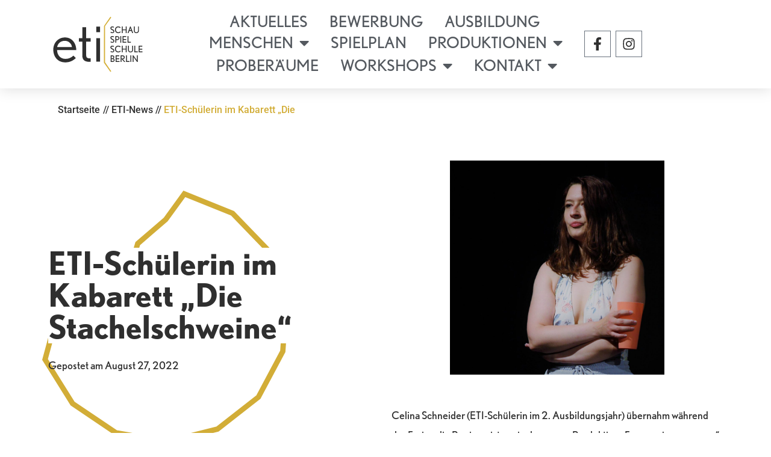

--- FILE ---
content_type: text/css
request_url: https://eti-berlin.de/wp-content/uploads/elementor/css/post-522.css?ver=1769223008
body_size: 2033
content:
.elementor-522 .elementor-element.elementor-element-beef9ac:not(.elementor-motion-effects-element-type-background) > .elementor-widget-wrap, .elementor-522 .elementor-element.elementor-element-beef9ac > .elementor-widget-wrap > .elementor-motion-effects-container > .elementor-motion-effects-layer{background-color:var( --e-global-color-a85a3dc );background-image:url("https://eti-berlin.de/wp-content/uploads/2021/03/Post-illu.svg");background-repeat:no-repeat;background-size:60% auto;}.elementor-522 .elementor-element.elementor-element-beef9ac > .elementor-element-populated{transition:background 0.3s, border 0.3s, border-radius 0.3s, box-shadow 0.3s;margin:100px 0px 0px 0px;--e-column-margin-right:0px;--e-column-margin-left:0px;}.elementor-522 .elementor-element.elementor-element-beef9ac > .elementor-element-populated > .elementor-background-overlay{transition:background 0.3s, border-radius 0.3s, opacity 0.3s;}.elementor-522 .elementor-element.elementor-element-823d3dc{--spacer-size:65px;}.elementor-widget-theme-post-title .elementor-heading-title{font-family:var( --e-global-typography-primary-font-family ), Sans-serif;font-size:var( --e-global-typography-primary-font-size );font-weight:var( --e-global-typography-primary-font-weight );color:var( --e-global-color-primary );}.elementor-522 .elementor-element.elementor-element-8759374 > .elementor-widget-container{background-color:var( --e-global-color-a85a3dc );}.elementor-522 .elementor-element.elementor-element-8759374 .elementor-heading-title{font-family:"nobel", Sans-serif;font-size:53px;font-weight:600;color:var( --e-global-color-text );}.elementor-widget-post-info .elementor-icon-list-item:not(:last-child):after{border-color:var( --e-global-color-text );}.elementor-widget-post-info .elementor-icon-list-icon i{color:var( --e-global-color-primary );}.elementor-widget-post-info .elementor-icon-list-icon svg{fill:var( --e-global-color-primary );}.elementor-widget-post-info .elementor-icon-list-text, .elementor-widget-post-info .elementor-icon-list-text a{color:var( --e-global-color-secondary );}.elementor-widget-post-info .elementor-icon-list-item{font-family:var( --e-global-typography-text-font-family ), Sans-serif;font-size:var( --e-global-typography-text-font-size );font-weight:var( --e-global-typography-text-font-weight );}.elementor-522 .elementor-element.elementor-element-a7fecb8 .elementor-icon-list-icon{width:14px;}.elementor-522 .elementor-element.elementor-element-a7fecb8 .elementor-icon-list-icon i{font-size:14px;}.elementor-522 .elementor-element.elementor-element-a7fecb8 .elementor-icon-list-icon svg{--e-icon-list-icon-size:14px;}.elementor-bc-flex-widget .elementor-522 .elementor-element.elementor-element-dea4b6f.elementor-column .elementor-widget-wrap{align-items:center;}.elementor-522 .elementor-element.elementor-element-dea4b6f.elementor-column.elementor-element[data-element_type="column"] > .elementor-widget-wrap.elementor-element-populated{align-content:center;align-items:center;}.elementor-522 .elementor-element.elementor-element-dea4b6f.elementor-column > .elementor-widget-wrap{justify-content:center;}.elementor-522 .elementor-element.elementor-element-dea4b6f > .elementor-element-populated{margin:40px 0px 0px 0px;--e-column-margin-right:0px;--e-column-margin-left:0px;}.elementor-widget-theme-post-featured-image .widget-image-caption{color:var( --e-global-color-text );font-family:var( --e-global-typography-text-font-family ), Sans-serif;font-size:var( --e-global-typography-text-font-size );font-weight:var( --e-global-typography-text-font-weight );}.elementor-522 .elementor-element.elementor-element-98650b6 img{width:100%;height:356px;object-fit:contain;object-position:center center;}.elementor-widget-theme-post-content{color:var( --e-global-color-text );font-family:var( --e-global-typography-text-font-family ), Sans-serif;font-size:var( --e-global-typography-text-font-size );font-weight:var( --e-global-typography-text-font-weight );}.elementor-522 .elementor-element.elementor-element-55626e0 > .elementor-widget-container{margin:0px 0px 0px 0px;padding:0px 0px 0px 0px;}.elementor-522 .elementor-element.elementor-element-55626e0{text-align:left;font-family:"nobel", Sans-serif;font-size:18px;font-weight:400;}.elementor-widget-divider{--divider-color:var( --e-global-color-secondary );}.elementor-widget-divider .elementor-divider__text{color:var( --e-global-color-secondary );font-family:var( --e-global-typography-secondary-font-family ), Sans-serif;font-weight:var( --e-global-typography-secondary-font-weight );}.elementor-widget-divider.elementor-view-stacked .elementor-icon{background-color:var( --e-global-color-secondary );}.elementor-widget-divider.elementor-view-framed .elementor-icon, .elementor-widget-divider.elementor-view-default .elementor-icon{color:var( --e-global-color-secondary );border-color:var( --e-global-color-secondary );}.elementor-widget-divider.elementor-view-framed .elementor-icon, .elementor-widget-divider.elementor-view-default .elementor-icon svg{fill:var( --e-global-color-secondary );}.elementor-522 .elementor-element.elementor-element-de90af2{--divider-border-style:solid;--divider-color:var( --e-global-color-secondary );--divider-border-width:1.5px;}.elementor-522 .elementor-element.elementor-element-de90af2 > .elementor-widget-container{padding:20px 0px 0px 0px;}.elementor-522 .elementor-element.elementor-element-de90af2 .elementor-divider-separator{width:40%;margin:0 auto;margin-center:0;}.elementor-522 .elementor-element.elementor-element-de90af2 .elementor-divider{text-align:center;padding-block-start:16px;padding-block-end:16px;}.elementor-bc-flex-widget .elementor-522 .elementor-element.elementor-element-d8abc51.elementor-column .elementor-widget-wrap{align-items:center;}.elementor-522 .elementor-element.elementor-element-d8abc51.elementor-column.elementor-element[data-element_type="column"] > .elementor-widget-wrap.elementor-element-populated{align-content:center;align-items:center;}.elementor-522 .elementor-element.elementor-element-d8abc51.elementor-column > .elementor-widget-wrap{justify-content:center;}.elementor-522 .elementor-element.elementor-element-d8abc51 > .elementor-element-populated{transition:background 0.3s, border 0.3s, border-radius 0.3s, box-shadow 0.3s;}.elementor-522 .elementor-element.elementor-element-d8abc51 > .elementor-element-populated > .elementor-background-overlay{transition:background 0.3s, border-radius 0.3s, opacity 0.3s;}.elementor-widget-posts .elementor-button{background-color:var( --e-global-color-accent );font-family:var( --e-global-typography-accent-font-family ), Sans-serif;font-weight:var( --e-global-typography-accent-font-weight );}.elementor-widget-posts .elementor-post__title, .elementor-widget-posts .elementor-post__title a{color:var( --e-global-color-secondary );font-family:var( --e-global-typography-primary-font-family ), Sans-serif;font-size:var( --e-global-typography-primary-font-size );font-weight:var( --e-global-typography-primary-font-weight );}.elementor-widget-posts .elementor-post__meta-data{font-family:var( --e-global-typography-secondary-font-family ), Sans-serif;font-weight:var( --e-global-typography-secondary-font-weight );}.elementor-widget-posts .elementor-post__excerpt p{font-family:var( --e-global-typography-text-font-family ), Sans-serif;font-size:var( --e-global-typography-text-font-size );font-weight:var( --e-global-typography-text-font-weight );}.elementor-widget-posts .elementor-post__read-more{color:var( --e-global-color-accent );}.elementor-widget-posts a.elementor-post__read-more{font-family:var( --e-global-typography-accent-font-family ), Sans-serif;font-weight:var( --e-global-typography-accent-font-weight );}.elementor-widget-posts .elementor-post__card .elementor-post__badge{background-color:var( --e-global-color-accent );font-family:var( --e-global-typography-accent-font-family ), Sans-serif;font-weight:var( --e-global-typography-accent-font-weight );}.elementor-widget-posts .elementor-pagination{font-family:var( --e-global-typography-secondary-font-family ), Sans-serif;font-weight:var( --e-global-typography-secondary-font-weight );}.elementor-widget-posts .e-load-more-message{font-family:var( --e-global-typography-secondary-font-family ), Sans-serif;font-weight:var( --e-global-typography-secondary-font-weight );}.elementor-522 .elementor-element.elementor-element-3b9213e{--grid-row-gap:35px;--grid-column-gap:30px;}.elementor-522 .elementor-element.elementor-element-3b9213e .elementor-posts-container .elementor-post__thumbnail{padding-bottom:calc( 0.66 * 100% );}.elementor-522 .elementor-element.elementor-element-3b9213e:after{content:"0.66";}.elementor-522 .elementor-element.elementor-element-3b9213e .elementor-post__thumbnail__link{width:50%;}.elementor-522 .elementor-element.elementor-element-3b9213e .elementor-post__meta-data span + span:before{content:"///";}.elementor-522 .elementor-element.elementor-element-3b9213e .elementor-post{border-style:solid;border-width:0px 0px 0px 0px;border-radius:0px;padding:0px 0px 0px 0px;box-shadow:16px 17px 0px 0px #D3AE37;background-color:var( --e-global-color-0bd8f68 );border-color:var( --e-global-color-text );}.elementor-522 .elementor-element.elementor-element-3b9213e .elementor-post__text{padding:0px 20px 0px 20px;margin-bottom:18px;}.elementor-522 .elementor-element.elementor-element-3b9213e.elementor-posts--thumbnail-left .elementor-post__thumbnail__link{margin-right:39px;}.elementor-522 .elementor-element.elementor-element-3b9213e.elementor-posts--thumbnail-right .elementor-post__thumbnail__link{margin-left:39px;}.elementor-522 .elementor-element.elementor-element-3b9213e.elementor-posts--thumbnail-top .elementor-post__thumbnail__link{margin-bottom:39px;}.elementor-522 .elementor-element.elementor-element-3b9213e .elementor-post__title{margin-bottom:10px;}.elementor-522 .elementor-element.elementor-element-3b9213e .elementor-post__meta-data{color:var( --e-global-color-text );font-family:"nobel", Sans-serif;font-size:18px;font-weight:400;margin-bottom:11px;}.elementor-522 .elementor-element.elementor-element-3b9213e .elementor-post__excerpt p{color:var( --e-global-color-text );}.elementor-522 .elementor-element.elementor-element-3b9213e .elementor-post__excerpt{margin-bottom:16px;}.elementor-522 .elementor-element.elementor-element-3b9213e .elementor-post__read-more{color:var( --e-global-color-text );}.elementor-522 .elementor-element.elementor-element-3b9213e a.elementor-post__read-more{font-family:"nobel", Sans-serif;font-size:19px;font-weight:700;text-decoration:underline;}.elementor-522 .elementor-element.elementor-element-fe78fb1{--spacer-size:50px;}@media(min-width:768px){.elementor-522 .elementor-element.elementor-element-d8abc51{width:100%;}}@media(max-width:1024px){.elementor-widget-theme-post-title .elementor-heading-title{font-size:var( --e-global-typography-primary-font-size );}.elementor-widget-post-info .elementor-icon-list-item{font-size:var( --e-global-typography-text-font-size );}.elementor-widget-theme-post-featured-image .widget-image-caption{font-size:var( --e-global-typography-text-font-size );}.elementor-widget-theme-post-content{font-size:var( --e-global-typography-text-font-size );}.elementor-widget-posts .elementor-post__title, .elementor-widget-posts .elementor-post__title a{font-size:var( --e-global-typography-primary-font-size );}.elementor-widget-posts .elementor-post__excerpt p{font-size:var( --e-global-typography-text-font-size );}}@media(max-width:767px){.elementor-522 .elementor-element.elementor-element-98ccb08{margin-top:0px;margin-bottom:0px;}.elementor-522 .elementor-element.elementor-element-beef9ac{width:100%;}.elementor-522 .elementor-element.elementor-element-beef9ac > .elementor-element-populated{margin:0px 0px 0px 20px;--e-column-margin-right:0px;--e-column-margin-left:20px;padding:0px 0px 0px 0px;}.elementor-widget-theme-post-title .elementor-heading-title{font-size:var( --e-global-typography-primary-font-size );}.elementor-522 .elementor-element.elementor-element-8759374 .elementor-heading-title{font-size:42px;line-height:1.2em;}.elementor-widget-post-info .elementor-icon-list-item{font-size:var( --e-global-typography-text-font-size );}.elementor-widget-theme-post-featured-image .widget-image-caption{font-size:var( --e-global-typography-text-font-size );}.elementor-widget-theme-post-content{font-size:var( --e-global-typography-text-font-size );}.elementor-522 .elementor-element.elementor-element-55626e0 > .elementor-widget-container{margin:20px 0px 0px 0px;padding:0px 0px 0px 0px;}.elementor-522 .elementor-element.elementor-element-55626e0{line-height:1.5em;}.elementor-widget-posts .elementor-post__title, .elementor-widget-posts .elementor-post__title a{font-size:var( --e-global-typography-primary-font-size );}.elementor-widget-posts .elementor-post__excerpt p{font-size:var( --e-global-typography-text-font-size );}.elementor-522 .elementor-element.elementor-element-3b9213e .elementor-posts-container .elementor-post__thumbnail{padding-bottom:calc( 0.5 * 100% );}.elementor-522 .elementor-element.elementor-element-3b9213e:after{content:"0.5";}.elementor-522 .elementor-element.elementor-element-3b9213e .elementor-post__thumbnail__link{width:100%;}.elementor-522 .elementor-element.elementor-element-3b9213e a.elementor-post__read-more{font-size:16px;}}

--- FILE ---
content_type: image/svg+xml
request_url: https://eti-berlin.de/wp-content/uploads/2021/03/Post-illu.svg
body_size: 225
content:
<svg xmlns="http://www.w3.org/2000/svg" viewBox="0 0 1864.6 1918.65"><defs><style>.cls-1{fill:none;stroke:#d2ad37;stroke-miterlimit:10;stroke-width:40px;}</style></defs><g id="Ebene_2" data-name="Ebene 2"><g id="Ebene_1-2" data-name="Ebene 1"><polyline class="cls-1" points="103.53 974.52 21.59 1277.13 229.59 1610.22 555.08 1829.91 941.79 1898.22 1322.86 1803.33 1632.38 1561.65 1816.84 1214.97 1844.35 823.24 1710.15 454.18 1437.44 171.62 1073.38 24.41 932.79 218.23 721.68 400.53 644.75 657.17"></polyline></g></g></svg>